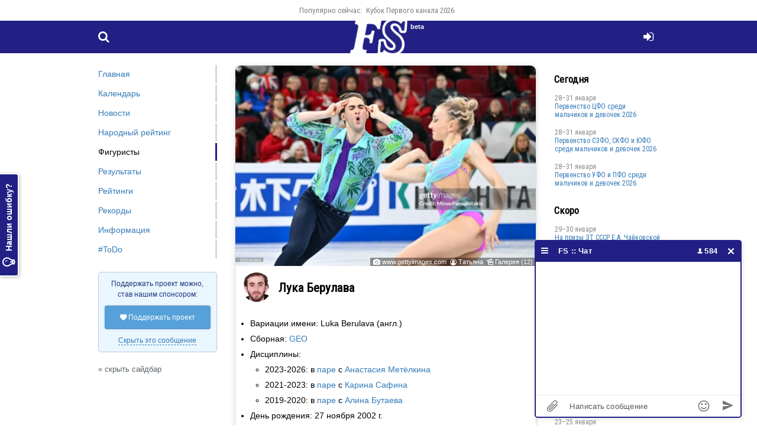

--- FILE ---
content_type: text/html; charset=UTF-8
request_url: https://figure-skaters.ru/luka_berulava
body_size: 8231
content:
<!DOCTYPE html>
<html lang="ru">
<head>
    <!--[if lt IE 9]>
    <script language="javascript" type="text/javascript" src="//html5shim.googlecode.com/svn/trunk/html5.js"></script><![endif]-->
    <meta charset="UTF-8">
    <link rel="preconnect" href="https://fonts.googleapis.com">
    <link rel="preconnect" href="https://fonts.gstatic.com" crossorigin>
    <link href="https://fonts.googleapis.com/css2?family=Oswald:wght@200;400&family=Roboto+Condensed&display=swap" rel="stylesheet">
        <meta http-equiv="X-UA-Compatible" content="IE=edge">
    <meta name="viewport" content="width=device-width, initial-scale=1">
    <meta property="og:image" content="/i/fs-logo-512x512.png"/>
    <link rel="canonical" href="https://figure-skaters.ru/luka_berulava" />    <title>Лука Берулава: информация о </title>
    <meta name="description" content="Вариации имени: Luka Berulava (англ.)Сборная: GEOДисциплины:2023-2026: в паре с Анастасия Метёлкина2021-2023: в паре с Карина Сафина2019-2020: в паре с Алина Бутаева День рождения: 27 ноября 2002 г. Место рождения:">
        <meta name="csrf-param" content="_csrfFs">
<meta name="csrf-token" content="B5EG7h4YYmd0VKWs2YUvQpWI7H-VeixlkjDfS0MFfvtm31OtLEAyLQwWyeupskI0x-_cUuIJWynmWetyGUswzA==">

<link href="/css/main.css?v=1760271876" rel="stylesheet">
<link href="/css/main-resp.css?v=1725468950" rel="stylesheet">
<link href="/css/ext.css?v=1725390719" rel="stylesheet">
<script src="/js/ext.js?v=1664885096"></script>
<script src="/js/main.js?v=1746279492"></script>
    <link rel="apple-touch-icon" sizes="180x180" href="/apple-touch-icon.png">
    <link rel="icon" type="image/png" sizes="32x32" href="/favicon-32x32.png">
    <link rel="icon" type="image/png" sizes="16x16" href="/favicon-16x16.png">
    <link rel="manifest" href="/site.webmanifest">
    <link rel="mask-icon" href="/safari-pinned-tab.svg" color="#5bbad5">
    <meta name="msapplication-TileColor" content="#da532c">
    <meta name="theme-color" content="#ffffff">
        <!-- Global site tag (gtag.js) - Google Analytics -->
    <script async src="https://www.googletagmanager.com/gtag/js?id=UA-200566087-1">
    </script>
    <script>
        window.dataLayer = window.dataLayer || [];

        function gtag() {
            dataLayer.push(arguments);
        }

        gtag('js', new Date());
        gtag('config', 'UA-200566087-1');
    </script>

    <!-- Yandex.RTB -->
    <script>window.yaContextCb = window.yaContextCb || []</script>
    <script src="https://yandex.ru/ads/system/context.js" async></script>
            <script src="https://cdn.adfinity.pro/code/figure-skaters.ru/adfinity.js" async></script>
        </head>
<body>
<a href="#" id="toTop" onclick="return topFunction();"><i class="ico icon-angle-up" style="display: table-cell; height: 50px; width: 50px; line-height: 50px; vertical-align: middle;"></i></a>

<div id="drag">
    <div id="drag-head">
        <i class="ico icon-videocam"></i> Трансляция
    </div>
    <div id="drag-body"></div>
</div><a id="feedbackTab" href="/user/login" rel="modal:open"><i class="ico icon-lightbulb"></i> Нашли ошибку?</a><div id="topper">
    <div class="container">
        <ul><li>Популярно сейчас:</li><li><a href="/channel_one_cup_team_tournament_2026">Кубок Первого канала 2026</a></li></ul>    </div>
</div>

<header>
    <div class="container">
        <a id="menu" href="#" onclick="$('nav').css('left', 0); $('#bg').fadeIn(200); return false;"><i class="ico icon-menu"></i></a>
        <a id="search" href="/search"><i class="ico icon-search"></i></a>
        <a id="login" href="/user/login" rel="modal:open"><i class="ico icon-login"></i></a>        <a id="openReformal" href="/error-on-page?url=%2Fluka_berulava" rel="modal:open"><i class="ico icon-lightbulb"></i></a>        <a id="logo" href="/"><span class="beta">beta</span><img src="/lw.png"></a>
    </div>
</header>





<div id="searchModal" class="modal" style="width: 100%; top: -30%;">
    <select id="searchSelect"></select><br><br>
    <p>&nbsp;</p>
</div>







<div id="main" class="skaters">
    <div class="container flex">
        <article>
            <div class="block">
    <div id="skaterHeader"><a target="_blank" href="/i/e8/3d/e83df64a9a.jpg"><picture>
                <source srcset="/i/e8/3d/e83df64a9a-c.webp" type="image/webp">
                <img id="skater-header" style="max-width: 100%; vertical-align: middle;" src="/i/e8/3d/e83df64a9a-c.jpeg" alt="Лука Берулава" data-full-path="e8/3d/e83df64a9a.jpg" data-image-id="100896" />
            </picture></a><span class="header-photo-source"><i class="ico icon-camera-1"></i> <a rel="nofollow" target="_blank" href="https://www.gettyimages.com/">www.gettyimages.com</a> &nbsp;<i class="ico icon-user-circle-o"></i> <a href="/fan-zone/2133">Татьяна</a> &nbsp;<i class="ico icon-picture"></i> <a href="#" onclick="$('#skaterHeaders picture').show(); $('#skaterHeaders').toggle(); return false;">Галерея (12)</a></span></div><div id="skaterHeaders" style="display: none;"><div style="position: relative;"><a target="_blank" href="/i/4d/61/4d61f75bc2-c.jpeg"><picture>
    <source srcset="/i/4d/61/4d61f75bc2-c.webp" type="image/webp" />
    <img loading="lazy" style="max-width: 100%; vertical-align: middle;" src="/i/4d/61/4d61f75bc2-c.jpeg" alt="Лука Берулава" />
</picture></a><span class="header-photo-source"><i class="ico icon-camera-1"></i> <a rel="nofollow" target="_blank" href="https://www.gettyimages.com/">www.gettyimages.com</a> &nbsp;<i class="ico icon-user-circle-o"></i> <a href="/fan-zone/2133">Татьяна</a></span></div><div style="position: relative;"><a target="_blank" href="/i/a2/0f/a20f0d698e-c.jpeg"><picture>
    <source srcset="/i/a2/0f/a20f0d698e-c.webp" type="image/webp" />
    <img loading="lazy" style="max-width: 100%; vertical-align: middle;" src="/i/a2/0f/a20f0d698e-c.jpeg" alt="Лука Берулава" />
</picture></a><span class="header-photo-source"><i class="ico icon-camera-1"></i> <a rel="nofollow" target="_blank" href="https://www.gettyimages.com/">www.gettyimages.com</a> &nbsp;<i class="ico icon-user-circle-o"></i> <a href="/fan-zone/2133">Татьяна</a></span></div><div style="position: relative;"><a target="_blank" href="/i/8e/80/8e806dd2c0-c.jpeg"><picture>
    <source srcset="/i/8e/80/8e806dd2c0-c.webp" type="image/webp" />
    <img loading="lazy" style="max-width: 100%; vertical-align: middle;" src="/i/8e/80/8e806dd2c0-c.jpeg" alt="Лука Берулава" />
</picture></a><span class="header-photo-source"><i class="ico icon-camera-1"></i> <a rel="nofollow" target="_blank" href="https://www.gettyimages.com/">www.gettyimages.com</a> &nbsp;<i class="ico icon-user-circle-o"></i> <a href="/fan-zone/2133">Татьяна</a></span></div><div style="position: relative;"><a target="_blank" href="/i/ca/5c/ca5cba9573-c.jpeg"><picture>
    <source srcset="/i/ca/5c/ca5cba9573-c.webp" type="image/webp" />
    <img loading="lazy" style="max-width: 100%; vertical-align: middle;" src="/i/ca/5c/ca5cba9573-c.jpeg" alt="Лука Берулава" />
</picture></a><span class="header-photo-source"><i class="ico icon-camera-1"></i> <a rel="nofollow" target="_blank" href="https://www.gettyimages.com/">www.gettyimages.com</a> &nbsp;<i class="ico icon-user-circle-o"></i> <a href="/fan-zone/2133">Татьяна</a></span></div><div style="position: relative;"><a target="_blank" href="/i/4a/5e/4a5ea19da5-c.jpeg"><picture>
    <source srcset="/i/4a/5e/4a5ea19da5-c.webp" type="image/webp" />
    <img loading="lazy" style="max-width: 100%; vertical-align: middle;" src="/i/4a/5e/4a5ea19da5-c.jpeg" alt="Лука Берулава" />
</picture></a><span class="header-photo-source"><i class="ico icon-camera-1"></i> <a rel="nofollow" target="_blank" href="https://www.gettyimages.com/">www.gettyimages.com</a> &nbsp;<i class="ico icon-user-circle-o"></i> <a href="/fan-zone/2133">Татьяна</a></span></div><div style="position: relative;"><a target="_blank" href="/i/cc/68/cc681129ec-c.jpeg"><picture>
    <source srcset="/i/cc/68/cc681129ec-c.webp" type="image/webp" />
    <img loading="lazy" style="max-width: 100%; vertical-align: middle;" src="/i/cc/68/cc681129ec-c.jpeg" alt="Лука Берулава" />
</picture></a><span class="header-photo-source"><i class="ico icon-camera-1"></i> <a rel="nofollow" target="_blank" href="https://www.gettyimages.com/">www.gettyimages.com</a> &nbsp;<i class="ico icon-user-circle-o"></i> <a href="/fan-zone/2133">Татьяна</a></span></div><div style="position: relative;"><a target="_blank" href="/i/dc/ce/dcce7f2de4-c.jpeg"><picture>
    <source srcset="/i/dc/ce/dcce7f2de4-c.webp" type="image/webp" />
    <img loading="lazy" style="max-width: 100%; vertical-align: middle;" src="/i/dc/ce/dcce7f2de4-c.jpeg" alt="Лука Берулава" />
</picture></a><span class="header-photo-source"><i class="ico icon-camera-1"></i> <a rel="nofollow" target="_blank" href="https://www.gettyimages.com/">www.gettyimages.com</a> &nbsp;<i class="ico icon-user-circle-o"></i> <a href="/fan-zone/2133">Татьяна</a></span></div><div style="position: relative;"><a target="_blank" href="/i/e8/3d/e83df64a9a-c.jpeg"><picture>
    <source srcset="/i/e8/3d/e83df64a9a-c.webp" type="image/webp" />
    <img loading="lazy" style="max-width: 100%; vertical-align: middle;" src="/i/e8/3d/e83df64a9a-c.jpeg" alt="Лука Берулава" />
</picture></a><span class="header-photo-source"><i class="ico icon-camera-1"></i> <a rel="nofollow" target="_blank" href="https://www.gettyimages.com/">www.gettyimages.com</a> &nbsp;<i class="ico icon-user-circle-o"></i> <a href="/fan-zone/2133">Татьяна</a></span></div><div style="position: relative;"><a target="_blank" href="/i/55/9f/559fe1edb6-c.jpeg"><picture>
    <source srcset="/i/55/9f/559fe1edb6-c.webp" type="image/webp" />
    <img loading="lazy" style="max-width: 100%; vertical-align: middle;" src="/i/55/9f/559fe1edb6-c.jpeg" alt="Лука Берулава" />
</picture></a><span class="header-photo-source"><i class="ico icon-camera-1"></i> <a rel="nofollow" target="_blank" href="https://www.gettyimages.com/">www.gettyimages.com</a> &nbsp;<i class="ico icon-user-circle-o"></i> <a href="/fan-zone/2133">Татьяна</a></span></div><div style="position: relative;"><a target="_blank" href="/i/0a/3e/0a3e3e389a-c.jpeg"><picture>
    <source srcset="/i/0a/3e/0a3e3e389a-c.webp" type="image/webp" />
    <img loading="lazy" style="max-width: 100%; vertical-align: middle;" src="/i/0a/3e/0a3e3e389a-c.jpeg" alt="Лука Берулава" />
</picture></a><span class="header-photo-source"><i class="ico icon-camera-1"></i> <a rel="nofollow" target="_blank" href="https://www.gettyimages.com/">www.gettyimages.com</a> &nbsp;<i class="ico icon-user-circle-o"></i> <a href="/fan-zone/2133">Татьяна</a></span></div><div style="position: relative;"><a target="_blank" href="/i/53/53/53536a1211-c.png"><picture>
    <source srcset="/i/53/53/53536a1211-c.webp" type="image/webp" />
    <img loading="lazy" style="max-width: 100%; vertical-align: middle;" src="/i/53/53/53536a1211-c.png" alt="Лука Берулава" />
</picture></a><span class="header-photo-source"><i class="ico icon-camera-1"></i> <a rel="nofollow" target="_blank" href="https://www.gettyimages.com/">www.gettyimages.com</a> &nbsp;<i class="ico icon-user-circle-o"></i> <a href="/fan-zone/2133">Татьяна</a></span></div><div style="position: relative;"><a target="_blank" href="/i/a6/27/a6272c4238-c.jpeg"><picture>
    <source srcset="/i/a6/27/a6272c4238-c.webp" type="image/webp" />
    <img loading="lazy" style="max-width: 100%; vertical-align: middle;" src="/i/a6/27/a6272c4238-c.jpeg" alt="Лука Берулава" />
</picture></a><span class="header-photo-source"><i class="ico icon-camera-1"></i> Лука Берулава &nbsp;<i class="ico icon-user-circle-o"></i> <a href="/fan-zone/2165">Venera Ibragimova</a></span></div></div>    <table style="width: 100%;">
        <tr>
            <td style="width: 1%;"><picture>
                    <source srcset="/i/34/61/34619f7688-c.webp" type="image/webp">
                    <img id="skater-avatar" style="max-width: 50px; border-radius: 50%; margin: 10px;" src="/i/34/61/34619f7688-c.png" alt="Лука Берулава" data-full-path="34/61/34619f7688.png" data-image-id="171102" />
                </picture></td><td><h1>Лука Берулава</h1></td>        </tr>
    </table>
    
        <ul>
        <li>Вариации имени: Luka Berulava (англ.)</li><li>Сборная: <a href="/skaters/geo">GEO</a></li><li>Дисциплины:<ul style="margin: 10px 0;"><li>2023-2026: в <a href="anastasia_metelkina_luka_berulava">паре</a> с <a href="/anastasia_metelkina">Анастасия Метёлкина</a></li><li>2021-2023: в <a href="karina_safina_luka_berulava">паре</a> с <a href="/karina_safina">Карина Сафина</a></li><li>2019-2020: в <a href="alina_butaeva_luka_berulava">паре</a> с <a href="/alina_butaeva">Алина Бутаева</a></li></ul></li>
                        <li>День рождения: 27 ноября 2002 г.</li>        <li>Место рождения: Moscow RUS</li>        <li>Место проживания: Russia, Perm </li>        <li>Рост: 186 см. (по данным ISU) <br><a href="/ratings/height/men">Сравнить с ростом других фигуристов</a></li>        <li>На коньках с: 2005 года</li>        <li>Клуб: <a href="/perm_russia">Perm Russia</a></li>            </ul>
    </div>

<div style='margin-bottom: 25px;'><div class='adfinity_block_10425'></div></div><div class="block"><h2>Результаты на соревнованиях</h2><table class="skaters" style="width: 100%; margin:0 0 -1px; border-top: 0;"><tr><td colspan="4" style="text-align: center;">Сезон 2025-2026</td></tr><tr id="ser151235"><td class="place"><div class="quiz-medal"><div class="quiz-medal__circle quiz-medal__circle--gold"><span>1</span></div></div></td><td><b style="margin-right: 5px;" class="flag flag-geo"><span>GEO</span></b></td><td style="padding-left: 5px; "><a href="/isu_european_championships_2026">ISU European Championships 2026</a><br><span class='grey' data-id='5'>Пары</span></td><td style="text-align: right;"><div class="btn" onclick="$(this).toggleClass('active'); return showVideo('isu_european_championships_2026',151235,3);"><b>215.76</b></div></td></tr><tr id="ser148682"><td class="place">4.</td><td><b style="margin-right: 5px;" class="flag flag-geo"><span>GEO</span></b></td><td style="padding-left: 5px; "><a href="/isu_grand_prix_final_2025">Финал ИСУ Гран-при 2025</a><br><span class='grey' data-id='5'>Пары</span></td><td style="text-align: right;"><div class="btn" onclick="$(this).toggleClass('active'); return showVideo('isu_grand_prix_final_2025',148682,3);"><b>211.53</b></div></td></tr><tr id="ser145885"><td class="place"><div class="quiz-medal"><div class="quiz-medal__circle quiz-medal__circle--silver"><span>2</span></div></div></td><td><b style="margin-right: 5px;" class="flag flag-geo"><span>GEO</span></b></td><td style="padding-left: 5px; "><a href="/isu_gp_2025_saatva_skate_america">ИСУ Гран-при - Skate America 2025, 5-й этап</a><br><span class='grey' data-id='5'>Пары</span></td><td style="text-align: right;"><div class="btn" onclick="$(this).toggleClass('active'); return showVideo('isu_gp_2025_saatva_skate_america',145885,3);"><b>195.73</b></div></td></tr><tr id="ser142752"><td class="place"><div class="quiz-medal"><div class="quiz-medal__circle quiz-medal__circle--gold"><span>1</span></div></div></td><td><b style="margin-right: 5px;" class="flag flag-geo"><span>GEO</span></b></td><td style="padding-left: 5px; "><a href="/isu_gp_cup_of_china_2025">ИСУ Гран-при - Cup of China 2025, 2-й этап</a><br><span class='grey' data-id='5'>Пары</span></td><td style="text-align: right;"><div class="btn" onclick="$(this).toggleClass('active'); return showVideo('isu_gp_cup_of_china_2025',142752,3);"><b>217.24</b></div></td></tr><tr id="ser140069"><td class="place"><div class="quiz-medal"><div class="quiz-medal__circle quiz-medal__circle--gold"><span>1</span></div></div></td><td><b style="margin-right: 5px;" class="flag flag-geo"><span>GEO</span></b></td><td style="padding-left: 5px; "><a href="/isu_cs_trialeti_trophy_2025">ISU CS Trialeti Trophy 2025</a><br><span class='grey' data-id='5'>Пары</span></td><td style="text-align: right;"><div class="btn" onclick="$(this).toggleClass('active'); return showVideo('isu_cs_trialeti_trophy_2025',140069,3);"><b>225.20</b></div></td></tr><tr id="ser136368"><td class="place"><div class="quiz-medal"><div class="quiz-medal__circle quiz-medal__circle--silver"><span>2</span></div></div></td><td><b style="margin-right: 5px;" class="flag flag-geo"><span>GEO</span></b></td><td style="padding-left: 5px; "><a href="/isu_cs_kinoshita_group_cup_2025">ISU CS Kinoshita Group Cup 2025</a><br><span class='grey' data-id='5'>Пары</span></td><td style="text-align: right;"><div class="btn" onclick="$(this).toggleClass('active'); return showVideo('isu_cs_kinoshita_group_cup_2025',136368,3);"><b>212.90</b></div></td></tr><tr><td colspan="4" style="text-align: center;">Сезон 2024-2025</td></tr><tr id="ser124890"><td class="place"><div class="quiz-medal"><div class="quiz-medal__circle quiz-medal__circle--bronze"><span>3</span></div></div></td><td><b style="margin-right: 5px;" class="flag flag-geo"><span>GEO</span></b></td><td style="padding-left: 5px; "><a href="/isu_world_team_trophy_2025">ISU World Team Trophy 2025</a><br><span class='grey' data-id='5'>Пары</span></td><td style="text-align: right;"><div class="btn" onclick="$(this).toggleClass('active'); return showVideo('isu_world_team_trophy_2025',124890,3);"><b>213.63</b></div></td></tr><tr id="ser123654"><td class="place">4.</td><td><b style="margin-right: 5px;" class="flag flag-geo"><span>GEO</span></b></td><td style="padding-left: 5px; "><a href="/isu_world_championships_2025">ISU World Championships 2025</a><br><span class='grey' data-id='5'>Пары</span></td><td style="text-align: right;"><div class="btn" onclick="$(this).toggleClass('active'); return showVideo('isu_world_championships_2025',123654,3);"><b>202.21</b></div></td></tr><tr id="ser122029"><td class="place"><div class="quiz-medal"><div class="quiz-medal__circle quiz-medal__circle--gold"><span>1</span></div></div></td><td><b style="margin-right: 5px;" class="flag flag-geo"><span>GEO</span></b></td><td style="padding-left: 5px; "><a href="/isu_world_junior_championships_2025">ISU World Junior Championships 2025</a><br><span class='grey' data-id='6'>Пары, Юниор</span></td><td style="text-align: right;"><div class="btn" onclick="$(this).toggleClass('active'); return showVideo('isu_world_junior_championships_2025',122029,3);"><b>191.01</b></div></td></tr><tr id="ser121161"><td class="place"><div class="quiz-medal"><div class="quiz-medal__circle quiz-medal__circle--gold"><span>1</span></div></div></td><td><b style="margin-right: 5px;" class="flag flag-geo"><span>GEO</span></b></td><td style="padding-left: 5px; "><a href="/challenge_cup_2025">Challenge Cup 2025</a><br><span class='grey' data-id='5'>Пары</span></td><td style="text-align: right;"><div class="btn" onclick="$(this).toggleClass('active'); return showVideo('challenge_cup_2025',121161,3);"><b>203.92</b></div></td></tr><tr id="ser119282"><td class="place"><div class="quiz-medal"><div class="quiz-medal__circle quiz-medal__circle--bronze"><span>3</span></div></div></td><td><b style="margin-right: 5px;" class="flag flag-geo"><span>GEO</span></b></td><td style="padding-left: 5px; "><a href="/isu_european_championships_2025">Чемпионат Европы 2025</a><br><span class='grey' data-id='5'>Пары</span></td><td style="text-align: right;"><div class="btn" onclick="$(this).toggleClass('active'); return showVideo('isu_european_championships_2025',119282,3);"><b>191.88</b></div></td></tr><tr id="ser116243"><td class="place"><div class="quiz-medal"><div class="quiz-medal__circle quiz-medal__circle--bronze"><span>3</span></div></div></td><td><b style="margin-right: 5px;" class="flag flag-geo"><span>GEO</span></b></td><td style="padding-left: 5px; "><a href="/isu_grand_prix_of_figure_skating_final_2024">Финал ИСУ Гран-при 2024</a><br><span class='grey' data-id='5'>Пары</span></td><td style="text-align: right;"><div class="btn" onclick="$(this).toggleClass('active'); return showVideo('isu_grand_prix_of_figure_skating_final_2024',116243,3);"><b>205.78</b></div></td></tr><tr id="ser115475"><td class="place"><div class="quiz-medal"><div class="quiz-medal__circle quiz-medal__circle--gold"><span>1</span></div></div></td><td><b style="margin-right: 5px;" class="flag flag-geo"><span>GEO</span></b></td><td style="padding-left: 5px; "><a href="/isu_cs_pge_warsaw_cup_2024">ISU CS PGE Warsaw Cup 2024</a><br><span class='grey' data-id='5'>Пары</span></td><td style="text-align: right;"><div class="btn" onclick="$(this).toggleClass('active'); return showVideo('isu_cs_pge_warsaw_cup_2024',115475,3);"><b>202.03</b></div></td></tr><tr id="ser112684"><td class="place"><div class="quiz-medal"><div class="quiz-medal__circle quiz-medal__circle--gold"><span>1</span></div></div></td><td><b style="margin-right: 5px;" class="flag flag-geo"><span>GEO</span></b></td><td style="padding-left: 5px; "><a href="/isu_grand_prix_of_figure_skating_nhk_trophy_2024">4-й этап ИСУ Гран-при - NHK Trophy 2024</a><br><span class='grey' data-id='5'>Пары</span></td><td style="text-align: right;"><div class="btn" onclick="$(this).toggleClass('active'); return showVideo('isu_grand_prix_of_figure_skating_nhk_trophy_2024',112684,3);"><b>213.05</b></div></td></tr><tr id="ser107686"><td class="place">4.</td><td><b style="margin-right: 5px;" class="flag flag-geo"><span>GEO</span></b></td><td style="padding-left: 5px; "><a href="/isu_gp_skate_america_2024">1-й этап ИСУ Гран-при - Skate America 2024</a><br><span class='grey' data-id='5'>Пары</span></td><td style="text-align: right;"><div class="btn" onclick="$(this).toggleClass('active'); return showVideo('isu_gp_skate_america_2024',107686,3);"><b>191.43</b></div></td></tr><tr><td colspan="4" style="text-align: center;">Сезон 2023-2024</td></tr><tr id="ser98073"><td class="place">7.</td><td><b style="margin-right: 5px;" class="flag flag-geo"><span>GEO</span></b></td><td style="padding-left: 5px; "><a href="/isu_world_championships_2024">ISU World Championships 2024</a><br><span class='grey' data-id='5'>Пары</span></td><td style="text-align: right;"><div class="btn" onclick="$(this).toggleClass('active'); return showVideo('isu_world_championships_2024',98073,3);"><b>189.30</b></div></td></tr><tr id="ser97650"><td class="place"><div class="quiz-medal"><div class="quiz-medal__circle quiz-medal__circle--gold"><span>1</span></div></div></td><td><b style="margin-right: 5px;" class="flag flag-geo"><span>GEO</span></b></td><td style="padding-left: 5px; "><a href="/isu_world_junior_championships_2024">ISU World Junior Championships 2024</a><br><span class='grey' data-id='6'>Пары, Юниор</span></td><td style="text-align: right;"><div class="btn" onclick="$(this).toggleClass('active'); return showVideo('isu_world_junior_championships_2024',97650,3);"><b>179.32</b></div></td></tr><tr id="ser92721"><td class="place"><div class="quiz-medal"><div class="quiz-medal__circle quiz-medal__circle--silver"><span>2</span></div></div></td><td><b style="margin-right: 5px;" class="flag flag-geo"><span>GEO</span></b></td><td style="padding-left: 5px; "><a href="/isu_european_championships_2024">Чемпионат Европы 2024</a><br><span class='grey' data-id='5'>Пары</span></td><td style="text-align: right;"><div class="btn" onclick="$(this).toggleClass('active'); return showVideo('isu_european_championships_2024',92721,3);"><b>196.14</b></div></td></tr><tr id="ser91927"><td class="place"><div class="quiz-medal"><div class="quiz-medal__circle quiz-medal__circle--gold"><span>1</span></div></div></td><td><b style="margin-right: 5px;" class="flag flag-geo"><span>GEO</span></b></td><td style="padding-left: 5px; "><a href="/isu_grand_prix_final_2023">ISU Grand Prix Final 2023</a><br><span class='grey' data-id='6'>Пары, Юниор</span></td><td style="text-align: right;"><div class="btn" onclick="$(this).toggleClass('active'); return showVideo('isu_grand_prix_final_2023',91927,3);"><b>202.11</b></div></td></tr><tr id="ser90852"><td class="place"><div class="quiz-medal"><div class="quiz-medal__circle quiz-medal__circle--gold"><span>1</span></div></div></td><td><b style="margin-right: 5px;" class="flag flag-geo"><span>GEO</span></b></td><td style="padding-left: 5px; "><a href="/isu_cs_warsaw_cup_2023">ISU CS Warsaw Cup 2023</a><br><span class='grey' data-id='5'>Пары</span></td><td style="text-align: right;"><div class="btn" onclick="$(this).toggleClass('active'); return showVideo('isu_cs_warsaw_cup_2023',90852,3);"><b>204.01</b></div></td></tr><tr id="ser76401"><td class="place"><div class="quiz-medal"><div class="quiz-medal__circle quiz-medal__circle--gold"><span>1</span></div></div></td><td><b style="margin-right: 5px;" class="flag flag-geo"><span>GEO</span></b></td><td style="padding-left: 5px; "><a href="/isu_jgp_budapest_2023">ISU JGP Budapest 2023</a><br><span class='grey' data-id='6'>Пары, Юниор</span></td><td style="text-align: right;"><div class="btn" onclick="$(this).toggleClass('active'); return showVideo('isu_jgp_budapest_2023',76401,3);"><b>190.45</b></div></td></tr><tr id="ser75999"><td class="place"><div class="quiz-medal"><div class="quiz-medal__circle quiz-medal__circle--gold"><span>1</span></div></div></td><td><b style="margin-right: 5px;" class="flag flag-geo"><span>GEO</span></b></td><td style="padding-left: 5px; "><a href="/isu_jgp_istanbul_2023">ISU JGP Istanbul 2023</a><br><span class='grey' data-id='6'>Пары, Юниор</span></td><td style="text-align: right;"><div class="btn" onclick="$(this).toggleClass('active'); return showVideo('isu_jgp_istanbul_2023',75999,3);"><b>181.37</b></div></td></tr><tr><td colspan="4" style="text-align: center;">Сезон 2022-2023</td></tr><tr id="ser75686"><td class="place">19.</td><td><b style="margin-right: 5px;" class="flag flag-geo"><span>GEO</span></b></td><td style="padding-left: 5px; "><a href="/isu_world_championships_2023">Чемпионат мира 2023</a><br><span class='grey' data-id='5'>Пары</span></td><td style="text-align: right;"><div class="btn" onclick="$(this).toggleClass('active'); return showVideo('isu_world_championships_2023',75686,3);"><b>146.99</b></div></td></tr><tr id="ser65295"><td class="place">5.</td><td><b style="margin-right: 5px;" class="flag flag-geo"><span>GEO</span></b></td><td style="padding-left: 5px; "><a href="/isu_gp_grand_prix_de_france_2022">3-й этап ИСУ Гран-при "Grand Prix de France" 2022</a><br><span class='grey' data-id='5'>Пары</span></td><td style="text-align: right;"><div class="btn" onclick="$(this).toggleClass('active'); return showVideo('isu_gp_grand_prix_de_france_2022',65295,3);"><b>162.44</b></div></td></tr><tr><td colspan="4" style="text-align: center;">Сезон 2021-2022</td></tr><tr id="ser61082"><td class="place"><div class="quiz-medal"><div class="quiz-medal__circle quiz-medal__circle--gold"><span>1</span></div></div></td><td><b style="margin-right: 5px;" class="flag flag-geo"><span>GEO</span></b></td><td style="padding-left: 5px; "><a href="/isu_world_junior_championships_2022">Чемпионат мира среди юниоров 2022</a><br><span class='grey' data-id='6'>Пары, Юниор</span></td><td style="text-align: right;"><div class="btn" onclick="$(this).toggleClass('active'); return showVideo('isu_world_junior_championships_2022',61082,3);"><b>188.12</b></div></td></tr><tr id="ser60838"><td class="place">4.</td><td><b style="margin-right: 5px;" class="flag flag-geo"><span>GEO</span></b></td><td style="padding-left: 5px; "><a href="/isu_world_championships_2022">Чемпионат мира 2022</a><br><span class='grey' data-id='5'>Пары</span></td><td style="text-align: right;"><div class="btn" onclick="$(this).toggleClass('active'); return showVideo('isu_world_championships_2022',60838,3);"><i class="ico icon-youtube-play"></i><b style="margin-left: 5px; display: inline-block;">191.74</b></div></td></tr><tr id="ser60457"><td class="place">9.</td><td><b style="margin-right: 5px;" class="flag flag-geo"><span>GEO</span></b></td><td style="padding-left: 5px; "><a href="/xxiv_olympic_winter_games_2022">Зимние Олимпийские игры 2022</a><br><span class='grey' data-id='5'>Пары</span></td><td style="text-align: right;"><div class="btn" onclick="$(this).toggleClass('active'); return showVideo('xxiv_olympic_winter_games_2022',60457,3);"><b>192.44</b></div></td></tr><tr id="ser60531"><td class="place">8.</td><td><b style="margin-right: 5px;" class="flag flag-geo"><span>GEO</span></b></td><td style="padding-left: 5px; "><a href="/xxiv_olympic_winter_games_2022_teams">Зимние Олимпийские игры 2022: Командный турнир</a><br><span class='grey' data-id='5'>Пары</span></td><td style="text-align: right;"><div class="btn" onclick="$(this).toggleClass('active'); return showVideo('xxiv_olympic_winter_games_2022_teams',60531,3);"><b>64.79</b></div></td></tr><tr id="ser60249"><td class="place">4.</td><td><b style="margin-right: 5px;" class="flag flag-geo"><span>GEO</span></b></td><td style="padding-left: 5px; "><a href="/isu_european_championships_2022">Чемпионат Европы 2022</a><br><span class='grey' data-id='5'>Пары</span></td><td style="text-align: right;"><div class="btn" onclick="$(this).toggleClass('active'); return showVideo('isu_european_championships_2022',60249,3);"><b>184.05</b></div></td></tr><tr id="ser59870"><td class="place">7.</td><td><b style="margin-right: 5px;" class="flag flag-geo"><span>GEO</span></b></td><td style="padding-left: 5px; "><a href="/isu_cs_golden_spin_of_zagreb_2021">ИСУ Челленджер "Golden Spin of Zagreb" 2021</a><br><span class='grey' data-id='5'>Пары</span></td><td style="text-align: right;"><div class="btn" onclick="$(this).toggleClass('active'); return showVideo('isu_cs_golden_spin_of_zagreb_2021',59870,3);"><b>179.33</b></div></td></tr><tr id="ser57348"><td class="place"><div class="quiz-medal"><div class="quiz-medal__circle quiz-medal__circle--bronze"><span>3</span></div></div></td><td><b style="margin-right: 5px;" class="flag flag-geo"><span>GEO</span></b></td><td style="padding-left: 5px; "><a href="/isu_jgp_austria_2021">7-й этап ИСУ Гран-при Юниоры 2021</a><br><span class='grey' data-id='6'>Пары, Юниор</span></td><td style="text-align: right;"><div class="btn" onclick="$(this).toggleClass('active'); return showVideo('isu_jgp_austria_2021',57348,3);"><b>179.27</b></div></td></tr><tr id="ser57249"><td class="place"><div class="quiz-medal"><div class="quiz-medal__circle quiz-medal__circle--bronze"><span>3</span></div></div></td><td><b style="margin-right: 5px;" class="flag flag-geo"><span>GEO</span></b></td><td style="padding-left: 5px; "><a href="/nebelhorn_trophy_2021">ИСУ Челленджер "Nebelhorn Trophy" 2021</a><br><span class='grey' data-id='5'>Пары</span></td><td style="text-align: right;"><div class="btn" onclick="$(this).toggleClass('active'); return showVideo('nebelhorn_trophy_2021',57249,3);"><b>178.16</b></div></td></tr><tr id="ser56456"><td class="place"><div class="quiz-medal"><div class="quiz-medal__circle quiz-medal__circle--silver"><span>2</span></div></div></td><td><b style="margin-right: 5px;" class="flag flag-geo"><span>GEO</span></b></td><td style="padding-left: 5px; "><a href="/isu_jgp_slovakia_2021">3-й этап ИСУ Гран-при Юниоры 2021</a><br><span class='grey' data-id='6'>Пары, Юниор</span></td><td style="text-align: right;"><div class="btn" onclick="$(this).toggleClass('active'); return showVideo('isu_jgp_slovakia_2021',56456,3);"><i class="ico icon-youtube-play"></i><b style="margin-left: 5px; display: inline-block;">168.26</b></div></td></tr><tr><td colspan="4" style="text-align: center;">Сезон 2019-2020</td></tr><tr id="ser48665"><td class="place">7.</td><td><b style="margin-right: 5px;" class="flag flag-geo"><span>GEO</span></b></td><td style="padding-left: 5px; "><a href="/isu_world_junior_championships_2020">ISU World Junior Championships 2020</a><br><span class='grey' data-id='6'>Пары, Юниор</span></td><td style="text-align: right;"><div class="btn" onclick="$(this).toggleClass('active'); return showVideo('isu_world_junior_championships_2020',48665,3);"><b>153.17</b></div></td></tr><tr id="ser53544"><td class="place"><div class="quiz-medal"><div class="quiz-medal__circle quiz-medal__circle--bronze"><span>3</span></div></div></td><td><b style="margin-right: 5px;" class="flag flag-geo"><span>GEO</span></b></td><td style="padding-left: 5px; "><a href="/winter_youth_olympic_games_2020">Winter Youth Olympic Games 2020</a><br><span class='grey' data-id='6'>Пары, Юниор</span></td><td style="text-align: right;"></td></tr><tr id="ser53545"><td class="place"><div class="quiz-medal"><div class="quiz-medal__circle quiz-medal__circle--gold"><span>1</span></div></div></td><td><b style="margin-right: 5px;" class="flag flag-geo"><span>GEO</span></b></td><td style="padding-left: 5px; "><a href="/isu_cs_golden_spin_of_zagreb_2019">ISU CS Golden Spin of Zagreb 2019</a><br><span class='grey' data-id='6'>Пары, Юниор</span></td><td style="text-align: right;"></td></tr><tr id="ser53546"><td class="place"><div class="quiz-medal"><div class="quiz-medal__circle quiz-medal__circle--bronze"><span>3</span></div></div></td><td><b style="margin-right: 5px;" class="flag flag-geo"><span>GEO</span></b></td><td style="padding-left: 5px; "><a href="/volvo_open_cup_2019">Volvo Open Cup 2019</a><br><span class='grey' data-id='6'>Пары, Юниор</span></td><td style="text-align: right;"></td></tr><tr id="ser53542"><td class="place">6.</td><td><b style="margin-right: 5px;" class="flag flag-geo"><span>GEO</span></b></td><td style="padding-left: 5px; "><a href="/isu_jgp_croatia_cup_2019">ISU JGP Croatia Cup 2019</a><br><span class='grey' data-id='6'>Пары, Юниор</span></td><td style="text-align: right;"></td></tr><tr id="ser53543"><td class="place">8.</td><td><b style="margin-right: 5px;" class="flag flag-geo"><span>GEO</span></b></td><td style="padding-left: 5px; "><a href="/isu_jgp_baltic_cup_2019">ISU JGP Baltic Cup 2019</a><br><span class='grey' data-id='6'>Пары, Юниор</span></td><td style="text-align: right;"></td></tr></table><div style="background-color: #e2e2e2; padding: 15px; font-size: 12px; color: #616161;">Нет какого-то результата или нашли ошибку? Пожалуйста, напишите об этом в <a class="ajax" href="/error-on-page?url=/luka_berulava" rel="modal:open">форму обратной связи</a> или в нашем <a target="_blank" href="https://t.me/+fsH2lfJZ_othMTEy">техническом чате Телеграм</a>. Там прямая связь с админом.</div></div>
        </article>
        <nav>
            <a id="closeMenu" href="#" onclick="$('#bg').click(); return false;"><span></span><span></span></a>
            <ul>
                <li><a href="/">Главная</a></li>
                <li><a href="/events">Календарь</a></li>
                <li><a href="/news">Новости</a></li>
                                <li><a href="/fan-zone">Народный рейтинг</a></li>
                <li class="active"><a href="/skaters">Фигуристы</a></li>
                                <li><a href="/results">Результаты</a></li>
                <li><a href="/ratings">Рейтинги</a></li>
                <li><a href="/records">Рекорды</a></li>
                <li><a href="/info">Информация</a></li>
                <li><a href="/todo">#ToDo</a></li>
                            </ul>
            
    <div class="msg blue patreon">
        Поддержать проект можно, став нашим спонсором:
        <div style="margin-top: 10px">
            <a class="btn blue" style="display: block; margin-bottom: 10px" href="https://boosty.to/figure-skaters" target="_blank"><i class="ico icon-heart"></i> Поддержать проект</a>
            <a class="ajax" href="#" onclick="Cookies.set('msgPatreon', '1', { expires: 7 }); $('.patreon').slideUp(); return false;">Скрыть это сообщение</a>
        </div>
    </div><a href="#" onclick="$('body').addClass('hideNav'); return false;" style="color: #5a6268; font-size: 13px;">« скрыть сайдбар</a>        </nav>
        <aside>


            <div id="liveWrap"></div><h2>Сегодня</h2><table class="events"><tr><td class="event" style="padding-bottom: 15px;"><span style="color: #898989; font-family: 'Roboto Condensed', sans-serif; display: block;">28–31 января</span><a class="event-title" href="/the_championship_of_the_central_federal_district_among_boys_and_girls_2026">Первенство ЦФО среди мальчиков и девочек 2026</a></td></tr><tr><td class="event" style="padding-bottom: 15px;"><span style="color: #898989; font-family: 'Roboto Condensed', sans-serif; display: block;">28–31 января</span><a class="event-title" href="/championship_of_the_northwestern_north_and_southern_federal_district_boys_and_girls_2026">Первенство СЗФО, СКФО и ЮФО среди мальчиков и девочек 2026</a></td></tr><tr><td class="event" style="padding-bottom: 15px;"><span style="color: #898989; font-family: 'Roboto Condensed', sans-serif; display: block;">28–31 января</span><a class="event-title" href="/ufo_and_pfo_championship_among_boys_and_girls_2026">Первенство УФО и ПФО среди мальчиков и девочек 2026</a></td></tr></table><h2>Скоро</h2><table class="events"><tr><td class="event" style="padding-bottom: 15px;"><span style="color: #898989; font-family: 'Roboto Condensed', sans-serif; margin-right: 10px; display: block;">29–30 января</span><a class="event-title" href="/for_the_prizes_of_the_tchaikovsky_2026">На призы ЗТ СССР Е.А. Чайковской 2026</a></td></tr><tr><td class="event" style="padding-bottom: 15px;"><span style="color: #898989; font-family: 'Roboto Condensed', sans-serif; margin-right: 10px; display: block;">4–8 февраля</span><a class="event-title" href="/russian_junior_championship_2026">Первенство России среди юниоров 2026</a></td></tr><tr><td class="event" style="padding-bottom: 15px;"><span style="color: #898989; font-family: 'Roboto Condensed', sans-serif; margin-right: 10px; display: block;">6–19 февраля</span><a class="event-title" href="/winter_olympic_games_2026">Зимние Олимпийские Игры 2026</a></td></tr><tr><td class="event" style="padding-bottom: 15px;"><span style="color: #898989; font-family: 'Roboto Condensed', sans-serif; margin-right: 10px; display: block;">4–9 марта</span><a class="event-title" href="/the_russian_grand_prix_final_2025_2026">Финал Гран При России 2025-2026</a></td></tr><tr><td class="event" style="padding-bottom: 15px;"><span style="color: #898989; font-family: 'Roboto Condensed', sans-serif; margin-right: 10px; display: block;">18–23 марта</span><a class="event-title" href="/channel_one_cup_team_tournament_2026">Кубок Первого канала 2026</a></td></tr><tr><td class="event"><a href="/events">Все соревнования 2025-2026</a></td></tr></table><h2>Недавние соревнования</h2><table class="events"><tr><td class="event" style="padding-bottom: 15px;"><span style="color: #898989; font-family: 'Roboto Condensed', sans-serif; margin-right: 10px; display: block;">23–25 января</span><a class="event-title" href="/dragon_trophy_2026">Dragon Trophy 2026</a></td></tr><tr><td class="event" style="padding-bottom: 15px;"><span style="color: #898989; font-family: 'Roboto Condensed', sans-serif; margin-right: 10px; display: block;">22–25 января</span><a class="event-title" href="/volvo_open_cup_57th_2026">Volvo Open Cup 57th 2026</a></td></tr><tr><td class="event" style="padding-bottom: 15px;"><span style="color: #898989; font-family: 'Roboto Condensed', sans-serif; margin-right: 10px; display: block;">22–24 января</span><a class="event-title" href="/krasnoyarsk_patterns_2026">Красноярские узоры 2026</a></td></tr><tr><td class="event" style="padding-bottom: 15px;"><span style="color: #898989; font-family: 'Roboto Condensed', sans-serif; margin-right: 10px; display: block;">22–25 января</span><a class="event-title" href="/merano_ice_trophy_2026">Merano Ice Trophy 2026</a></td></tr><tr><td class="event" style="padding-bottom: 15px;"><span style="color: #898989; font-family: 'Roboto Condensed', sans-serif; margin-right: 10px; display: block;">22–25 января</span><a class="event-title" href="/challenge_cup_2026">Challenge Cup 2026</a></td></tr></table>        </aside>
    </div>
</div>

<footer>
    <div class="container">
        <p style="margin-bottom: 0;">Подписывайся на наши группы в Телеграм:</p>
        <ul>
            <li><a target="_blank" href="https://t.me/fskaters">Новости</a></li>
            <li><a target="_blank" href="https://t.me/fsfancams">Фанкамы ФК</a></li>
            <li><a target="_blank" href="https://t.me/fsevents">Трансляции и онлайн-табло</a></li>
            <li><a target="_blank" href="https://t.me/figureskaters">Чат</a></li>
                                            </ul>
        <p style="margin-bottom: 0;">Наши друзья:</p>
        <ul>
            <li><a target="_blank" href="https://discord.gg/q5YFqmqEww" rel="nofollow"">Discord-чат F.U.N. Sector</a></li>
        </ul>
        <p style="margin-bottom: 0;">Фигуристы © 2021 - 2026</p>
        <ul>
            <li>
                <a class="ajax" href="/user/login" rel="modal:open">Нашли ошибку?</a>            </li>
            <li><a class="ajax" href="#" id="copyLink">Поделиться</a></li>
        </ul>
    </div>
</footer>


<script id="chatBroEmbedCode">
    var chatbro;

    /* Chatbro Widget Embed Code Start */
    function ChatbroLoader(chats, async) {
        async = !1 !== async;
        var params = {
            embedChatsParameters: chats instanceof Array ? chats : [chats],
            lang: navigator.language || navigator.userLanguage,
            needLoadCode: 'undefined' == typeof Chatbro,
            embedParamsVersion: localStorage.embedParamsVersion,
            chatbroScriptVersion: localStorage.chatbroScriptVersion
        }, xhr = new XMLHttpRequest;
        xhr.withCredentials = !0, xhr.onload = function () {
            eval(xhr.responseText)
        }, xhr.onerror = function () {
            console.error('Chatbro loading error')
        }, xhr.open('GET', '//www.chatbro.com/embed.js?' + btoa(unescape(encodeURIComponent(JSON.stringify(params)))), async), xhr.send()
    }

    /* Chatbro Widget Embed Code End */
    function openChat() {
        ChatbroLoader({
            chatGreeting: "Этот же ФК-чат в Телеграм, подключайтесь: https://t.me/figureskaters",
            encodedChatId: '686af'        });
        document.addEventListener('chatLoaded', function (event) {
            chatbro = event.chat;
                    });
    }

    openChat();
    </script>

<div id="bg" onclick="$('nav').css('left', -180); $('#bg').fadeOut(200);"></div>

<!-- Yandex.RTB R-A-1216281-6 -->

<!-- Yandex.Metrika counter -->
<script type="text/javascript">
    (function (m, e, t, r, i, k, a) {
        m[i] = m[i] || function () {
            (m[i].a = m[i].a || []).push(arguments)
        };
        m[i].l = 1 * new Date();
        k = e.createElement(t), a = e.getElementsByTagName(t)[0], k.async = 1, k.src = r, a.parentNode.insertBefore(k, a)
    })
    (window, document, "script", "https://mc.yandex.ru/metrika/tag.js", "ym");

    ym(80811304, "init", {
        trackLinks: true,
        accurateTrackBounce: true
    });
</script>
<noscript>
    <div><img src="https://mc.yandex.ru/watch/80811304" style="position:absolute; left:-9999px;" alt=""/></div>
</noscript>
<!-- /Yandex.Metrika counter -->



</body>
</html>
}